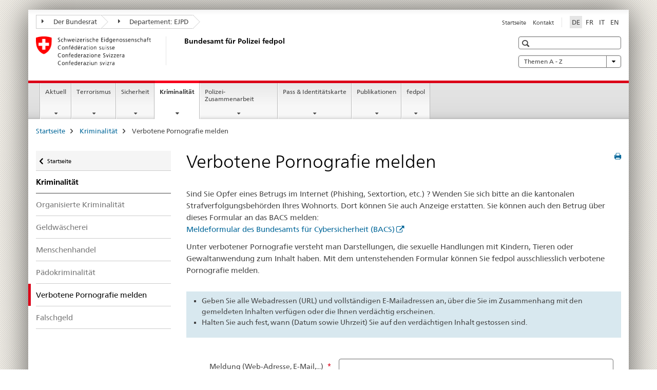

--- FILE ---
content_type: text/html;charset=utf-8
request_url: https://www.ejpd.admin.ch/fedpol/de/home/kriminalitaet/meldeformular.html
body_size: 10945
content:

<!DOCTYPE HTML>
<!--[if lt IE 7 ]> <html lang="de" class="no-js ie6 oldie"> <![endif]-->
<!--[if IE 7 ]> <html lang="de" class="no-js ie7 oldie"> <![endif]-->
<!--[if IE 8 ]> <html lang="de" class="no-js ie8 oldie"> <![endif]-->
<!--[if IE 9 ]> <html lang="de" class="no-js ie9"> <![endif]-->
<!--[if gt IE 9 ]><!--><html lang="de" class="no-js no-ie"> <!--<![endif]-->


    
<head>
    
    


	
	
		<title>Verbotene Pornografie melden</title>
	
	


<meta charset="utf-8" />
<meta http-equiv="X-UA-Compatible" content="IE=edge" />
<meta name="viewport" content="width=device-width, initial-scale=1.0" />
<meta http-equiv="cleartype" content="on" />


	<meta name="msapplication-TileColor" content="#ffffff"/>
	<meta name="msapplication-TileImage" content="/etc/designs/core/frontend/guidelines/img/ico/mstile-144x144.png"/>
	<meta name="msapplication-config" content="/etc/designs/core/frontend/guidelines/img/ico/browserconfig.xml"/>



	
	
		
	


	<meta name="keywords" content="Pornografie" />




<meta name="language" content="de" />
<meta name="author" content="Bundesamt für Polizei" />




	<!-- current page in other languages -->
	
		<link rel="alternate" type="text/html" href="/fedpol/de/home/kriminalitaet/meldeformular.html" hreflang="de" lang="de"/>
	
		<link rel="alternate" type="text/html" href="/fedpol/en/home/kriminalitaet/meldeformular.html" hreflang="en" lang="en"/>
	
		<link rel="alternate" type="text/html" href="/fedpol/it/home/kriminalitaet/meldeformular.html" hreflang="it" lang="it"/>
	
		<link rel="alternate" type="text/html" href="/fedpol/fr/home/kriminalitaet/meldeformular.html" hreflang="fr" lang="fr"/>
	




	<meta name="twitter:card" content="summary"/>
	
	
		<meta property="og:url" content="https://www.metas.ch/fedpol/de/home/kriminalitaet/meldeformular.html"/>
	
	<meta property="og:type" content="article"/>
	
		<meta property="og:title" content="Verbotene Pornografie melden"/>
	
	
	






    









	<!--style type="text/css" id="antiClickjack">body{display:none !important;}</style-->
	<script type="text/javascript">

		var styleElement = document.createElement('STYLE');
		styleElement.setAttribute('id', 'antiClickjack');
		styleElement.setAttribute('type', 'text/css');
		styleElement.innerHTML = 'body {display:none !important;}';
		document.getElementsByTagName('HEAD')[0].appendChild(styleElement);

		if (self === top) {
			var antiClickjack = document.getElementById("antiClickjack");
			antiClickjack.parentNode.removeChild(antiClickjack);
		} else {
			top.location = self.location;
		}
	</script>




<script src="/etc.clientlibs/clientlibs/granite/jquery.min.js"></script>
<script src="/etc.clientlibs/clientlibs/granite/utils.min.js"></script>



	<script>
		Granite.I18n.init({
			locale: "de",
			urlPrefix: "/libs/cq/i18n/dict."
		});
	</script>



	<link rel="stylesheet" href="/etc/designs/core/frontend/guidelines.min.css" type="text/css">

	<link rel="stylesheet" href="/etc/designs/core/frontend/modules.min.css" type="text/css">

	
	<link rel="shortcut icon" href="/etc/designs/core/frontend/guidelines/img/ico/favicon.ico">
	<link rel="apple-touch-icon" sizes="57x57" href="/etc/designs/core/frontend/guidelines/img/ico/apple-touch-icon-57x57.png"/>
	<link rel="apple-touch-icon" sizes="114x114" href="/etc/designs/core/frontend/guidelines/img/ico/apple-touch-icon-114x114.png"/>
	<link rel="apple-touch-icon" sizes="72x72" href="/etc/designs/core/frontend/guidelines/img/ico/apple-touch-icon-72x72.png"/>
	<link rel="apple-touch-icon" sizes="144x144" href="/etc/designs/core/frontend/guidelines/img/ico/apple-touch-icon-144x144.png"/>
	<link rel="apple-touch-icon" sizes="60x60" href="/etc/designs/core/frontend/guidelines/img/ico/apple-touch-icon-60x60.png"/>
	<link rel="apple-touch-icon" sizes="120x120" href="/etc/designs/core/frontend/guidelines/img/ico/apple-touch-icon-120x120.png"/>
	<link rel="apple-touch-icon" sizes="76x76" href="/etc/designs/core/frontend/guidelines/img/ico/apple-touch-icon-76x76.png"/>
	<link rel="icon" type="image/png" href="/etc/designs/core/frontend/guidelines/img/ico/favicon-96x96.png" sizes="96x96"/>
	<link rel="icon" type="image/png" href="/etc/designs/core/frontend/guidelines/img/ico/favicon-16x16.png" sizes="16x16"/>
	<link rel="icon" type="image/png" href="/etc/designs/core/frontend/guidelines/img/ico/favicon-32x32.png" sizes="32x32"/>







	<!--[if lt IE 9]>
		<script src="https://cdnjs.cloudflare.com/polyfill/v2/polyfill.js?version=4.8.0"></script>
	<![endif]-->



    



    
        

	

    

</head>


    

<body class="mod mod-layout   skin-layout-template-contentpagewide" data-glossary="/fedpol/de/home.glossaryjs.json">

<div class="mod mod-homepage">
<ul class="access-keys" role="navigation">
    <li><a href="/fedpol/de/home.html" accesskey="0">Homepage</a></li>
    
    <li><a href="#main-navigation" accesskey="1">Main navigation</a></li>
    
    
    <li><a href="#content" accesskey="2">Content area</a></li>
    
    
    <li><a href="#site-map" accesskey="3">Sitemap</a></li>
    
    
    <li><a href="#search-field" accesskey="4">Search</a></li>
    
</ul>
</div>

<!-- begin: container -->
<div class="container container-main">

    


<header style="background-size: cover; background-image:" role="banner">
	

	<div class="clearfix">
		
			


	



	<nav class="navbar treecrumb pull-left">

		
		
			<h2 class="sr-only">Bundesamt für Polizei fedpol</h2>
		

		
			
				<ul class="nav navbar-nav">
				

						

						
						<li class="dropdown">
							
							
								
									<a id="federalAdministration-dropdown" href="#" aria-label="Der Bundesrat" class="dropdown-toggle" data-toggle="dropdown"><span class="icon icon--right"></span> Der Bundesrat</a>
								
								
							

							
								
								<ul class="dropdown-menu" role="menu" aria-labelledby="federalAdministration-dropdown">
									
										
										<li class="dropdown-header">
											
												
													<a href="http://www.admin.ch/" aria-label="Bundesverwaltung admin.ch" target="_blank" title="">Bundesverwaltung admin.ch</a>
												
												
											

											
											
												
													<ul>
														<li>
															
																
																
																
																	<a href="http://www.bk.admin.ch" aria-label="BK: Schweizerische Bundeskanzlei" target="_blank" title=""> BK: Schweizerische Bundeskanzlei</a>
																
															
														</li>
													</ul>
												
											
												
													<ul>
														<li>
															
																
																
																
																	<a href="http://www.eda.admin.ch/" aria-label="EDA: Eidgenössisches Departement für auswärtige Angelegenheiten" target="_blank" title=""> EDA: Eidgenössisches Departement für auswärtige Angelegenheiten</a>
																
															
														</li>
													</ul>
												
											
												
													<ul>
														<li>
															
																
																
																
																	<a href="http://www.edi.admin.ch/" aria-label="EDI: Eidgenössisches Department des Innern" target="_blank" title=""> EDI: Eidgenössisches Department des Innern</a>
																
															
														</li>
													</ul>
												
											
												
													<ul>
														<li>
															
																
																
																
																	<a href="http://www.ejpd.admin.ch/" aria-label="EJPD: Eidgenössisches Justiz- und Polizeidepartment" target="_blank" title=""> EJPD: Eidgenössisches Justiz- und Polizeidepartment</a>
																
															
														</li>
													</ul>
												
											
												
													<ul>
														<li>
															
																
																
																
																	<a href="http://www.vbs.admin.ch/" aria-label="VBS: Eidgenössisches Department für Verteidigung, Bevölkerungsschutz und Sport" target="_blank" title=""> VBS: Eidgenössisches Department für Verteidigung, Bevölkerungsschutz und Sport</a>
																
															
														</li>
													</ul>
												
											
												
													<ul>
														<li>
															
																
																
																
																	<a href="http://www.efd.admin.ch/" aria-label="EFD: Eidgenössisches Finanzdepartement" target="_blank" title=""> EFD: Eidgenössisches Finanzdepartement</a>
																
															
														</li>
													</ul>
												
											
												
													<ul>
														<li>
															
																
																
																
																	<a href="https://www.wbf.admin.ch" aria-label="WBF: Eidgenössisches Departement für Wirtschaft, Bildung und Forschung" target="_blank" title=""> WBF: Eidgenössisches Departement für Wirtschaft, Bildung und Forschung</a>
																
															
														</li>
													</ul>
												
											
												
													<ul>
														<li>
															
																
																
																
																	<a href="http://www.uvek.admin.ch/" aria-label="UVEK: Eidgenössisches Department für Umwelt, Verkehr, Energie und Kommunikation" target="_blank" title=""> UVEK: Eidgenössisches Department für Umwelt, Verkehr, Energie und Kommunikation</a>
																
															
														</li>
													</ul>
												
											
										</li>
									
								</ul>
							
						</li>
					

						

						
						<li class="dropdown">
							
							
								
									<a id="departement-dropdown" href="#" aria-label="Departement: EJPD" class="dropdown-toggle" data-toggle="dropdown"><span class="icon icon--right"></span> Departement: EJPD</a>
								
								
							

							
								
								<ul class="dropdown-menu" role="menu" aria-labelledby="departement-dropdown">
									
										
										<li class="dropdown-header">
											
												
													<a href="http://www.ejpd.admin.ch/" aria-label="Departement: EJPD" target="_blank" title="">Departement: EJPD</a>
												
												
											

											
											
												
													<ul>
														<li>
															
																
																
																
																	<a href="https://www.bj.admin.ch" aria-label="BJ: Bundesamt für Justiz" target="_blank" title=""> BJ: Bundesamt für Justiz</a>
																
															
														</li>
													</ul>
												
											
												
													<ul>
														<li>
															
																
																
																
																	<a href="https://www.fedpol.admin.ch" aria-label="fedpol: Bundesamt für Polizei" target="_blank" title=""> fedpol: Bundesamt für Polizei</a>
																
															
														</li>
													</ul>
												
											
												
													<ul>
														<li>
															
																
																
																
																	<a href="https://www.esbk.admin.ch" aria-label="ESBK: Eidgenössische Spielbankenkommission" target="_blank" title=""> ESBK: Eidgenössische Spielbankenkommission</a>
																
															
														</li>
													</ul>
												
											
												
													<ul>
														<li>
															
																
																
																
																	<a href="https://www.eschk.admin.ch" aria-label="ESchK: Eidgenössische Schiedskommission für die Verwertung von Urheberrechten und verwandten Schutzrechten" target="_blank" title=""> ESchK: Eidgenössische Schiedskommission für die Verwertung von Urheberrechten und verwandten Schutzrechten</a>
																
															
														</li>
													</ul>
												
											
												
													<ul>
														<li>
															
																
																
																
																	<a href="https://www.nkvf.admin.ch" aria-label="NKVF: Nationale Kommission zur Verhütung von Folter" target="_blank" title=""> NKVF: Nationale Kommission zur Verhütung von Folter</a>
																
															
														</li>
													</ul>
												
											
												
													<ul>
														<li>
															
																
																
																
																	<a href="https://www.ige.ch" aria-label="IGE: Eidgenössisches Institut für Geistiges Eigentum" target="_blank" title=""> IGE: Eidgenössisches Institut für Geistiges Eigentum</a>
																
															
														</li>
													</ul>
												
											
												
													<ul>
														<li>
															
																
																
																
																	<a href="http://www.isdc.ch/de/" aria-label="SIR: Schweizerisches Institut für Rechtsvergleichung" target="_blank" title=""> SIR: Schweizerisches Institut für Rechtsvergleichung</a>
																
															
														</li>
													</ul>
												
											
												
													<ul>
														<li>
															
																
																
																
																	<a href="http://www.metas.ch/" aria-label="METAS: Eidg. Institut für Metrologie" target="_blank" title=""> METAS: Eidg. Institut für Metrologie</a>
																
															
														</li>
													</ul>
												
											
												
													<ul>
														<li>
															
																
																
																
																	<a href="https://www.rab-asr.ch/" aria-label="RAB: Eidg. Revisionsaufsichtsbehörde" target="_blank" title=""> RAB: Eidg. Revisionsaufsichtsbehörde</a>
																
															
														</li>
													</ul>
												
											
												
													<ul>
														<li>
															
																
																
																
																	<a href="http://www.isc-ejpd.admin.ch/" aria-label="ISC-EJPD: Informatik Service Center" target="_blank" title=""> ISC-EJPD: Informatik Service Center</a>
																
															
														</li>
													</ul>
												
											
												
													<ul>
														<li>
															
																
																
																
																	<a href="https://www.li.admin.ch/de/index.html" aria-label="Dienst Überwachung Post- und Fernmeldeverkehr" target="_blank" title=""> Dienst Überwachung Post- und Fernmeldeverkehr</a>
																
															
														</li>
													</ul>
												
											
										</li>
									
								</ul>
							
						</li>
					
				</ul>
			
			
		
	</nav>




		

		
<!-- begin: metanav -->
<section class="nav-services clearfix">
	
	
		


	
	<h2>Verbotene Pornografie melden</h2>

	

		
		

		<nav class="nav-lang">
			<ul>
				
					<li>
						
							
								<a class="active" lang="de" title="Deutsch selected" aria-label="Deutsch selected">DE</a>
							
							
							
						
					</li>
				
					<li>
						
							
							
								<a href="/fedpol/fr/home/kriminalitaet/meldeformular.html" lang="fr" title="Französisch" aria-label="Französisch">FR</a>
							
							
						
					</li>
				
					<li>
						
							
							
								<a href="/fedpol/it/home/kriminalitaet/meldeformular.html" lang="it" title="Italienisch" aria-label="Italienisch">IT</a>
							
							
						
					</li>
				
					<li>
						
							
							
								<a href="/fedpol/en/home/kriminalitaet/meldeformular.html" lang="en" title="Englisch" aria-label="Englisch">EN</a>
							
							
						
					</li>
				
			</ul>
		</nav>

	


		
		

    
        
            
            

                
                <h2 class="sr-only">Service navigation</h2>

                <nav class="nav-service">
                    <ul>
                        
                        
                            <li><a href="/fedpol/de/home.html" title="Startseite" aria-label="Startseite" data-skipextcss="true">Startseite</a></li>
                        
                            <li><a href="/fedpol/de/home/fedpol/praktische-info/kontakt-standort.html" title="Kontakt" aria-label="Kontakt" data-skipextcss="true">Kontakt</a></li>
                        
                    </ul>
                </nav>

            
        
    


	
	
</section>
<!-- end: metanav -->

	</div>

	
		

	
	
		
<div class="mod mod-logo">
    
        
        
            
                <a href="/fedpol/de/home.html" class="brand  hidden-xs" id="logo" title="Startseite" aria-label="Startseite">
                    
                        
                            <img src="/fedpol/de/_jcr_content/logo/image.imagespooler.png/1592833408465/logo.png" alt="Bundesamt f&#252;r Polizei fedpol"/>
                        
                        
                    
                    <h2 id="logo-desktop-departement">Bundesamt f&uuml;r Polizei fedpol
                    </h2>
                </a>
                
            
        
    
</div>

	


	

 	
		


	



	
	
		

<div class="mod mod-searchfield">

	
		

		
			

			<!-- begin: sitesearch desktop-->
			<div class="mod mod-searchfield global-search global-search-standard">
				<form action="/fedpol/de/home/suche.html" class="form-horizontal form-search pull-right">
					<h2 class="sr-only">Suche</h2>
					<label for="search-field" class="sr-only"></label>
					<input id="search-field" name="query" class="form-control search-field" type="text" placeholder=""/>
                    <button class="icon icon--search icon--before" tabindex="0" role="button">
                        <span class="sr-only"></span>
                    </button>
                    <button class="icon icon--close icon--after search-reset" tabindex="0" role="button"><span class="sr-only"></span></button>
					<div class="search-results">
						<div class="search-results-list"></div>
					</div>
				</form>
			</div>
			<!-- end: sitesearch desktop-->

		
	

</div>

	



	

	
		


	

<div class="mod mod-themes">
	

		<nav class="navbar yamm yamm--select ddl-to-modal">
			<h2 class="sr-only">Themen A - Z</h2>
			<ul>
				<!-- Init dropdown with the `pull-right` class if you want to have your Topics select on the right -->
				<li class="dropdown pull-right">
					<a href="#" class="dropdown-toggle" data-toggle="dropdown">
						Themen A - Z <span class="icon icon--bottom"></span>
					</a>
					<!-- begin: flyout -->
					<ul class="dropdown-menu">
						<li>
							<!-- The `yamm-content` can contain any kind of content like tab, table, list, article... -->
							<div class="yamm-content container-fluid">

								
								<div class="row">
									<div class="col-sm-12">
										<button class="yamm-close btn btn-link icon icon--after icon--close pull-right">
											Schliessen
										</button>
									</div>
								</div>

								
				                <ul class="nav nav-tabs">
				                	
				                	
				                		<li><a href="#mf_keywords_tab" data-toggle="tab" data-url="/fedpol/de/_jcr_content/themes.keywordsinit.html">Stichwörter</a></li>
				                	
				                	
				                </ul>

				                
				                <div class="tab-content">
								

								
								
									<div class="tab-pane" id="mf_keywords_tab"></div>
									<h2 class="sr-only visible-print-block">Stichwörter</h2>
								

								
								
								</div>
							</div>
						</li>
					</ul>
				</li>
			</ul>
		</nav>


</div>






	

 	


</header>



    


	
	
		

<div class="mod mod-mainnavigation">

	<!-- begin: mainnav -->
	<div class="nav-main yamm navbar" id="main-navigation">

		<h2 class="sr-only">
			Hauptnavigation
		</h2>

		
			


<!-- mobile mainnav buttonbar -->
 <section class="nav-mobile">
	<div class="table-row">
		<div class="nav-mobile-header">
			<div class="table-row">
				<span class="nav-mobile-logo">
					
						
						
							<img src="/etc/designs/core/frontend/guidelines/img/swiss.svg" onerror="this.onerror=null; this.src='/etc/designs/core/frontend/guidelines/img/swiss.png'" alt="Bundesamt für Polizei"/>
						
					
				</span>
				<h2>
					<a href="/fedpol/de/home.html" title="Startseite" aria-label="Startseite">Bundesamt für Polizei</a>
				</h2>
			</div>
		</div>
		<div class="table-cell dropdown">
			<a href="#" class="nav-mobile-menu dropdown-toggle" data-toggle="dropdown">
				<span class="icon icon--menu"></span>
			</a>
			<div class="drilldown dropdown-menu" role="menu">
				<div class="drilldown-container">
					<nav class="nav-page-list">
						
							<ul aria-controls="submenu">
								
									
									
										<li>
											
												
												
													<a href="/fedpol/de/home/aktuell.html">Aktuell</a>
												
											
										</li>
									
								
							</ul>
						
							<ul aria-controls="submenu">
								
									
									
										<li>
											
												
												
													<a href="/fedpol/de/home/terrorismus.html">Terrorismus</a>
												
											
										</li>
									
								
							</ul>
						
							<ul aria-controls="submenu">
								
									
									
										<li>
											
												
												
													<a href="/fedpol/de/home/sicherheit.html">Sicherheit</a>
												
											
										</li>
									
								
							</ul>
						
							<ul aria-controls="submenu">
								
									
									
										<li>
											
												
												
													<a href="/fedpol/de/home/kriminalitaet.html">Kriminalität</a>
												
											
										</li>
									
								
							</ul>
						
							<ul aria-controls="submenu">
								
									
									
										<li>
											
												
												
													<a href="/fedpol/de/home/polizei-zusammenarbeit.html">Polizei-Zusammenarbeit</a>
												
											
										</li>
									
								
							</ul>
						
							<ul aria-controls="submenu">
								
									
									
										<li>
											
												
												
													<a href="/fedpol/de/home/pass---identitaetskarte.html">Pass &amp; Identitätskarte</a>
												
											
										</li>
									
								
							</ul>
						
							<ul aria-controls="submenu">
								
									
									
										<li>
											
												
												
													<a href="/fedpol/de/home/publiservice.html">Publikationen</a>
												
											
										</li>
									
								
							</ul>
						
							<ul aria-controls="submenu">
								
									
									
										<li>
											
												
												
													<a href="/fedpol/de/home/fedpol.html">fedpol</a>
												
											
										</li>
									
								
							</ul>
						

						<button class="yamm-close-bottom" aria-label="Schliessen">
							<span class="icon icon--top" aria-hidden="true"></span>
						</button>
					</nav>
				</div>
			</div>
		</div>
		<div class="table-cell dropdown">
			<a href="#" class="nav-mobile-menu dropdown-toggle" data-toggle="dropdown">
				<span class="icon icon--search"></span>
			</a>
			<div class="dropdown-menu" role="menu">
				
				



	
		


<div class="mod mod-searchfield">

    
        <div class="mod mod-searchfield global-search global-search-mobile">
            <form action="/fedpol/de/home/suche.html" class="form  mod-searchfield-mobile" role="form">
                <h2 class="sr-only">Suche</h2>
                <label for="search-field-phone" class="sr-only">
                    
                </label>
                <input id="search-field-phone" name="query" class="search-input form-control" type="text" placeholder=""/>
                <button class="icon icon--search icon--before" tabindex="0" role="button">
                    <span class="sr-only"></span>
                </button>
                <button class="icon icon--close icon--after search-reset" tabindex="0" role="button"><span class="sr-only"></span></button>

                <div class="search-results">
                    <div class="search-results-list"></div>
                </div>
            </form>
        </div>
    

</div>

	
	


				
			</div>
		</div>
	</div>
</section>

		

		
		<ul class="nav navbar-nav" aria-controls="submenu">

			
			

				
                
				

				<li class="dropdown yamm-fw  ">
					
						
			      		
							<a href="/fedpol/de/home/aktuell.html" aria-label="Aktuell" class="dropdown-toggle" data-toggle="dropdown" data-url="/fedpol/de/home/aktuell/_jcr_content/par.html">Aktuell</a>
							
							<ul class="dropdown-menu" role="menu" aria-controls="submenu">
								<li>
									<div class="yamm-content container-fluid">
										<div class="row">
											<div class="col-sm-12">
												<button class="yamm-close btn btn-link icon icon--after icon--close pull-right">Schliessen</button>
											</div>
										</div>
										<div class="row">
											<div class="col-md-12 main-column">

											</div>
										</div>
										<br><br><br>
										<button class="yamm-close-bottom" aria-label="Schliessen"><span class="icon icon--top"></span></button>
									</div>
								</li>
							</ul>
						
					
				</li>
			

				
                
				

				<li class="dropdown yamm-fw  ">
					
						
			      		
							<a href="/fedpol/de/home/terrorismus.html" aria-label="Terrorismus" class="dropdown-toggle" data-toggle="dropdown" data-url="/fedpol/de/home/terrorismus/_jcr_content/par.html">Terrorismus</a>
							
							<ul class="dropdown-menu" role="menu" aria-controls="submenu">
								<li>
									<div class="yamm-content container-fluid">
										<div class="row">
											<div class="col-sm-12">
												<button class="yamm-close btn btn-link icon icon--after icon--close pull-right">Schliessen</button>
											</div>
										</div>
										<div class="row">
											<div class="col-md-12 main-column">

											</div>
										</div>
										<br><br><br>
										<button class="yamm-close-bottom" aria-label="Schliessen"><span class="icon icon--top"></span></button>
									</div>
								</li>
							</ul>
						
					
				</li>
			

				
                
				

				<li class="dropdown yamm-fw  ">
					
						
			      		
							<a href="/fedpol/de/home/sicherheit.html" aria-label="Sicherheit" class="dropdown-toggle" data-toggle="dropdown" data-url="/fedpol/de/home/sicherheit/_jcr_content/par.html">Sicherheit</a>
							
							<ul class="dropdown-menu" role="menu" aria-controls="submenu">
								<li>
									<div class="yamm-content container-fluid">
										<div class="row">
											<div class="col-sm-12">
												<button class="yamm-close btn btn-link icon icon--after icon--close pull-right">Schliessen</button>
											</div>
										</div>
										<div class="row">
											<div class="col-md-12 main-column">

											</div>
										</div>
										<br><br><br>
										<button class="yamm-close-bottom" aria-label="Schliessen"><span class="icon icon--top"></span></button>
									</div>
								</li>
							</ul>
						
					
				</li>
			

				
                
				

				<li class="dropdown yamm-fw  current">
					
						
			      		
							<a href="/fedpol/de/home/kriminalitaet.html" aria-label="Kriminalität" class="dropdown-toggle" data-toggle="dropdown" data-url="/fedpol/de/home/kriminalitaet/_jcr_content/par.html">Kriminalität<span class="sr-only">current page</span></a>
							
							<ul class="dropdown-menu" role="menu" aria-controls="submenu">
								<li>
									<div class="yamm-content container-fluid">
										<div class="row">
											<div class="col-sm-12">
												<button class="yamm-close btn btn-link icon icon--after icon--close pull-right">Schliessen</button>
											</div>
										</div>
										<div class="row">
											<div class="col-md-12 main-column">

											</div>
										</div>
										<br><br><br>
										<button class="yamm-close-bottom" aria-label="Schliessen"><span class="icon icon--top"></span></button>
									</div>
								</li>
							</ul>
						
					
				</li>
			

				
                
				

				<li class="dropdown yamm-fw  ">
					
						
			      		
							<a href="/fedpol/de/home/polizei-zusammenarbeit.html" aria-label="Polizei-Zusammenarbeit" class="dropdown-toggle" data-toggle="dropdown" data-url="/fedpol/de/home/polizei-zusammenarbeit/_jcr_content/par.html">Polizei-Zusammenarbeit</a>
							
							<ul class="dropdown-menu" role="menu" aria-controls="submenu">
								<li>
									<div class="yamm-content container-fluid">
										<div class="row">
											<div class="col-sm-12">
												<button class="yamm-close btn btn-link icon icon--after icon--close pull-right">Schliessen</button>
											</div>
										</div>
										<div class="row">
											<div class="col-md-12 main-column">

											</div>
										</div>
										<br><br><br>
										<button class="yamm-close-bottom" aria-label="Schliessen"><span class="icon icon--top"></span></button>
									</div>
								</li>
							</ul>
						
					
				</li>
			

				
                
				

				<li class="dropdown yamm-fw  ">
					
						
			      		
							<a href="/fedpol/de/home/pass---identitaetskarte.html" aria-label="Pass &amp; Identitätskarte" class="dropdown-toggle" data-toggle="dropdown" data-url="/fedpol/de/home/pass---identitaetskarte/_jcr_content/par.html">Pass &amp; Identitätskarte</a>
							
							<ul class="dropdown-menu" role="menu" aria-controls="submenu">
								<li>
									<div class="yamm-content container-fluid">
										<div class="row">
											<div class="col-sm-12">
												<button class="yamm-close btn btn-link icon icon--after icon--close pull-right">Schliessen</button>
											</div>
										</div>
										<div class="row">
											<div class="col-md-12 main-column">

											</div>
										</div>
										<br><br><br>
										<button class="yamm-close-bottom" aria-label="Schliessen"><span class="icon icon--top"></span></button>
									</div>
								</li>
							</ul>
						
					
				</li>
			

				
                
				

				<li class="dropdown yamm-fw  ">
					
						
			      		
							<a href="/fedpol/de/home/publiservice.html" aria-label="Publikationen" class="dropdown-toggle" data-toggle="dropdown" data-url="/fedpol/de/home/publiservice/_jcr_content/par.html">Publikationen</a>
							
							<ul class="dropdown-menu" role="menu" aria-controls="submenu">
								<li>
									<div class="yamm-content container-fluid">
										<div class="row">
											<div class="col-sm-12">
												<button class="yamm-close btn btn-link icon icon--after icon--close pull-right">Schliessen</button>
											</div>
										</div>
										<div class="row">
											<div class="col-md-12 main-column">

											</div>
										</div>
										<br><br><br>
										<button class="yamm-close-bottom" aria-label="Schliessen"><span class="icon icon--top"></span></button>
									</div>
								</li>
							</ul>
						
					
				</li>
			

				
                
				

				<li class="dropdown yamm-fw  ">
					
						
			      		
							<a href="/fedpol/de/home/fedpol.html" aria-label="fedpol" class="dropdown-toggle" data-toggle="dropdown" data-url="/fedpol/de/home/fedpol/_jcr_content/par.html">fedpol</a>
							
							<ul class="dropdown-menu" role="menu" aria-controls="submenu">
								<li>
									<div class="yamm-content container-fluid">
										<div class="row">
											<div class="col-sm-12">
												<button class="yamm-close btn btn-link icon icon--after icon--close pull-right">Schliessen</button>
											</div>
										</div>
										<div class="row">
											<div class="col-md-12 main-column">

											</div>
										</div>
										<br><br><br>
										<button class="yamm-close-bottom" aria-label="Schliessen"><span class="icon icon--top"></span></button>
									</div>
								</li>
							</ul>
						
					
				</li>
			
		</ul>
	</div>
</div>

	



    

<!-- begin: main -->
<div class="container-fluid hidden-xs">
	<div class="row">
		<div class="col-sm-12">
			
	


<div class="mod mod-breadcrumb">
	<h2 id="br1" class="sr-only">Seitenpfad (Breadcrumb)</h2>
	<ol class="breadcrumb" role="menu" aria-labelledby="br1">
		
			<li><a href="/fedpol/de/home.html" title="Startseite" aria-label="Startseite">Startseite</a><span class="icon icon--greater"></span></li>
		
			<li><a href="/fedpol/de/home/kriminalitaet.html" title="Kriminalit&auml;t" aria-label="Kriminalit&auml;t">Kriminalit&auml;t</a><span class="icon icon--greater"></span></li>
		
		<li class="active" role="presentation">Verbotene Pornografie melden</li>
	</ol>
</div>

	
		</div>
	</div>
</div>



	
	
		<div class="container-fluid">
			

<div class="row">
	<div class="col-sm-4 col-md-3 drilldown">
		

<div class="mod mod-leftnavigation">

		<a href="#collapseSubNav" data-toggle="collapse" class="collapsed visible-xs">Unternavigation</a>
		<div class="drilldown-container">
			<nav class="nav-page-list">
				
					<a href="/fedpol/de/home.html" class="icon icon--before icon--less visible-xs">Zurück</a>

					<a href="/fedpol/de/home.html" class="icon icon--before icon--less"><span class="sr-only">Zurück </span>Startseite</a>
				
				<ul>
					
						
							
							
								<li class="list-emphasis">
									<a href="/fedpol/de/home/kriminalitaet.html">Kriminalität</a>
								</li>
							
						
					

					
					
					

					
						
							
							
								
									
									
										<li>
											<a href="/fedpol/de/home/kriminalitaet/organisierte-kriminalitaet.html">Organisierte Kriminalität</a>
										</li>
									
								
							
						
					
						
							
							
								
									
									
										<li>
											<a href="/fedpol/de/home/kriminalitaet/geldwaescherei.html">Geldwäscherei</a>
										</li>
									
								
							
						
					
						
							
							
								
									
									
										<li>
											<a href="/fedpol/de/home/kriminalitaet/menschenhandel.html">Menschenhandel</a>
										</li>
									
								
							
						
					
						
							
							
								
									
									
										<li>
											<a href="/fedpol/de/home/kriminalitaet/paedokriminalitaet.html">Pädokriminalität</a>
										</li>
									
								
							
						
					
						
							
								<li class="active">
									Verbotene Pornografie melden <span class="sr-only">selected</span>
								</li>
							
							
						
					
						
							
							
								
									
									
										<li>
											<a href="/fedpol/de/home/kriminalitaet/falschgeld.html">Falschgeld</a>
										</li>
									
								
							
						
					
				</ul>
			</nav>
		</div>

</div>

	</div>
	<div class="col-sm-8 col-md-9 main-column main-content js-glossary-context" id="content">
    	

<div class="visible-xs visible-sm">
	<p><a href="#context-sidebar" class="icon icon--before icon--root">Navigation</a></p>
</div>

<div class="contentHead">
	



<div class="mod mod-backtooverview">
	
</div>


	
	


	
	
		<a href="javascript:$.printPreview.printPreview()" onclick="" class="icon icon--before icon--print pull-right" title="Seite drucken"></a>
	




	
	

<div class="mod mod-contentpage">
    <h1 class="text-inline">Verbotene Pornografie melden</h1>
</div>

</div>	






<div class="mod mod-textimage">
    
<div class="clearfix">
    
        
        

            
                
                
                    
                
            
            
            
            <p>Sind Sie Opfer eines Betrugs im Internet (Phishing, Sextortion, etc.) ? Wenden Sie sich bitte an die kantonalen Strafverfolgungsbehörden Ihres Wohnorts. Dort können Sie auch Anzeige erstatten. Sie können auch den Betrug über dieses Formular an das BACS melden:<br>
<a href="https://www.report.ncsc.admin.ch/de/" target="_blank" class="icon icon--after icon--external" title="">Meldeformular des Bundesamts für Cybersicherheit (BACS)</a>&nbsp;&nbsp;</p>
<p>Unter verbotener Pornografie versteht man Darstellungen, die sexuelle Handlungen mit Kindern, Tieren oder Gewaltanwendung zum Inhalt haben. Mit dem untenstehenden Formular können Sie fedpol ausschliesslich verbotene Pornografie melden.<br>
</p>

            
        
    
</div>

</div>

<div class="mod mod-table">
    
        
        

            <table cellspacing="0" cellpadding="1" border="0" summary="" class="table" data-cols="1">
 <thead>
  <tr>
   <td bgcolor="#D8E8EF">
    <ul> 
     <li>Geben Sie alle Webadressen (URL) und vollständigen E-Mailadressen an, über die Sie im Zusammenhang mit den gemeldeten Inhalten verfügen oder die Ihnen verdächtig erscheinen.</li> 
     <li>Halten Sie auch fest, wann (Datum sowie Uhrzeit) Sie auf den verdächtigen Inhalt gestossen sind.</li> 
    </ul> </td> 
  </tr>
 </thead>
</table>

            
            

        
    
</div>




<head>
    <script>
        function fetchCsrfToken() {
            fetch('/libs/granite/csrf/token.json', {
                method: 'GET',
                headers: {
                    'Accept': 'application/json'
                }
            })
                .then(response => response.json())
                .then(data => {
                    if (data && data.token) {
                        document.getElementById('csrf_token').value = data.token;
                    }
                })
                .catch(error => {
                    console.error('Error fetching CSRF token:', error);
                });
        }
        window.onload = fetchCsrfToken;
    </script>
</head>
<div class="mod mod-form">

<script src="/etc.clientlibs/foundation/clientlibs/form.min.js"></script>




<form method="POST" action="/fedpol/de/home/kriminalitaet/meldeformular.html" id="Kobikform1" name="Kobikform1" enctype="multipart/form-data"><input type="hidden" name=":formid" value="Kobikform1"/><input type="hidden" name=":formstart" value="/content/fedpol/de/home/kriminalitaet/meldeformular/jcr:content/par/start"/><input type="hidden" name="_charset_" value="UTF-8"/><input type="hidden" name=":redirect" value="/fedpol/de/home/kriminalitaet/meldeformular/bestaetigung.html"/>
<input type="hidden" name="csrf_token" id="csrf_token" style="display: none" disabled/>
<div class="form-horizontal">
        
        <div class="alert alert-warning hidden">
            <p>
            
                
                
                    Fehler im Bestellformular
                
            
            </p>
        </div>
    
        <input type="text"
               tabindex="-1"
               name="bit-notes"
               class="bit-notes" />
    
    

<div class="mod mod-text">
    <div class="form-group clearfix">
        <div class="col-sm-4 control-label">
            <div class="form_leftcol"><div class="form_leftcollabel"><label for="Kobikform1_URL">Meldung (Web-Adresse, E-Mail,...)</label></div><div class="form_leftcolmark"> *</div></div>

        </div>
        <div class="col-sm-8">

            <div class="form_rightcol" id="URL_rightcol"><div id="URL_0_wrapper" class="form_rightcol_wrapper"><input aria-required=true class="form-control
                         text form_field form_field_text
                    " id="Kobikform1_URL" name="URL" value="" size="35" onkeydown="" ></div></div><span class="help-block"><div class="form_row_description"><span>(Obligatorisch)</span></div>
</span></div>
    </div>
</div>

<div class="mod mod-text">
    <div class="form-group clearfix">
        <div class="col-sm-4 control-label">
            <div class="form_leftcol"><div class="form_leftcollabel"><label for="Kobikform1_DELICT-TYPE">Inhalt</label></div><div class="form_leftcolmark">&nbsp;</div></div>

        </div>
        <div class="col-sm-8">

            <div class="form_rightcol" id="DELICT-TYPE_rightcol"><div id="DELICT-TYPE_0_wrapper" class="form_rightcol_wrapper"><input aria-required=false class="form-control
                         text form_field form_field_text
                    " id="Kobikform1_DELICT-TYPE" name="DELICT-TYPE" value="" size="35" onkeydown="" ></div></div><span class="help-block"><div class="form_row_description"></div>
</span></div>
    </div>
</div>

<div class="mod mod-text">
    <div class="form-group clearfix">
        <div class="col-sm-4 control-label">
            <div class="form_leftcol"><div class="form_leftcollabel"><label for="Kobikform1_USER_DATE">Datum               </label></div><div class="form_leftcolmark">&nbsp;</div></div>

        </div>
        <div class="col-sm-8">

            <div class="form_rightcol" id="USER_DATE_rightcol"><div id="USER_DATE_0_wrapper" class="form_rightcol_wrapper"><input aria-required=false class="form-control
                         text form_field form_field_text
                    " id="Kobikform1_USER_DATE" name="USER_DATE" value="" size="35" onkeydown="" ></div></div><span class="help-block"><div class="form_row_description"></div>
</span></div>
    </div>
</div>

<div class="mod mod-text">
    <div class="form-group clearfix">
        <div class="col-sm-4 control-label">
            <div class="form_leftcol"><div class="form_leftcollabel"><label for="Kobikform1_USER_TIME">Zeit</label></div><div class="form_leftcolmark">&nbsp;</div></div>

        </div>
        <div class="col-sm-8">

            <div class="form_rightcol" id="USER_TIME_rightcol"><div id="USER_TIME_0_wrapper" class="form_rightcol_wrapper"><input aria-required=false class="form-control
                         text form_field form_field_text
                    " id="Kobikform1_USER_TIME" name="USER_TIME" value="" size="35" onkeydown="" ></div></div><span class="help-block"><div class="form_row_description"></div>
</span></div>
    </div>
</div>

<div class="mod mod-text">
    <div class="form-group clearfix">
        <div class="col-sm-4 control-label">
            <div class="form_leftcol"><div class="form_leftcollabel"><label for="Kobikform1_E-MAIL">Ihre E-Mail</label></div><div class="form_leftcolmark">&nbsp;</div></div>

        </div>
        <div class="col-sm-8">

            <div class="form_rightcol" id="E-MAIL_rightcol"><div id="E-MAIL_0_wrapper" class="form_rightcol_wrapper"><input aria-required=false class="form-control
                         text form_field form_field_text
                    " id="Kobikform1_E-MAIL" name="E-MAIL" value="" size="35" onkeydown="" ></div></div><span class="help-block"><div class="form_row_description"></div>
</span></div>
    </div>
</div>

<div class="mod mod-text">
    <div class="form-group clearfix">
        <div class="col-sm-4 control-label">
            <div class="form_leftcol"><div class="form_leftcollabel"><label for="Kobikform1_NOTE">Bemerkungen</label></div><div class="form_leftcolmark">&nbsp;</div></div>

        </div>
        <div class="col-sm-8">

            <div class="form_rightcol" id="NOTE_rightcol"><div id="NOTE_0_wrapper" class="form_rightcol_wrapper"><textarea aria-required=false class="form-control
                                textarea form_field form_field_textarea" id="Kobikform1_NOTE" name="NOTE" rows="10" cols="35" onkeydown="" ></textarea></div></div><span class="help-block"><div class="form_row_description"></div>
</span></div>
    </div>
</div>

<div class="mod mod-hiddendate"><span style="display:none">      
    <input id="Kobikform1_submitTime" name="submitTime" value="" type="hidden">
</span>
</div>

<div class="mod mod-hiddendate"><span style="display:none">      
    <input id="Kobikform1_submitDate" name="submitDate" value="" type="hidden">
</span>
</div>





    
        
        
            <div class="mod mod-text mod mod-dynamic" data-url="/fedpol/de/home/kriminalitaet/meldeformular/_jcr_content/par/captcha.content.html?err=0" data-interval="300">

            </div>
        
    






	<div class="form-group">
	<div class="col-sm-offset-4 col-sm-8 clearfix">
	<input class="btn btn-primary pull-right" type="submit" name="Submit" value="senden"></div>
	  <div class="form_row_description"></div>
<script type="text/javascript">
    		function coreFindInputField(id, name) {
    			var node = document.getElementById(id + '_' + name);
    			return node;
    		}
    		var submitdate = new Date();
			var coreSubmitTime = coreFindInputField("Kobikform1", "submitTime");
			if(coreSubmitTime) {
				coreSubmitTime.value = ('0' + submitdate.getHours()).slice(-2) + ":" + ('0' + submitdate.getMinutes()).slice(-2) + ":" + ('0' + submitdate.getSeconds()).slice(-2);
			}
			var coreSubmitDate = coreFindInputField("Kobikform1", "submitDate");
			if(coreSubmitDate) {
				coreSubmitDate.value= ('0' + submitdate.getDate()).slice(-2) + "." + ('0' + (submitdate.getMonth()+1)).slice(-2) + "." + submitdate.getFullYear();
							}
		</script>
		</div></div></form></div>

<div class="mod mod-tabs">
    
    
        
        
            
                
                

                    
                        <a id="context-sidebar"></a>
                        
                    

                    <!-- Nav tabs -->
                    <ul class="nav nav-tabs">
                        

                        
                            
                            
                            
                            

                            

                            <li class="active">
                                <a href="#11_1610462077433__content_fedpol_de_home_kriminalitaet_meldeformular_jcr_content_par_tabs" data-toggle="tab">
                                    
                                        
                                        
                                            Links
                                        
                                    
                                </a>
                            </li>

                        
                    </ul>

                    <!-- Tab panes -->
                    <div class="tab-content tab-border">
                        

                        
                            
                            <div class="tab-pane clearfix active" id="11_1610462077433__content_fedpol_de_home_kriminalitaet_meldeformular_jcr_content_par_tabs">
                                <h2 class="sr-only visible-print-block">Links</h2>
                                


<div class="mod mod-linklist">
	
	



	
		
		
			
			
			
				
				
					<ul class="list-unstyled">
						
							<li>
								
									
									
										<a href="https://www.report.ncsc.admin.ch/de/" target="_blank" aria-label="Meldeformular des Bundesamts f&uuml;r Cybersicherheit (BACS)" class="icon icon--after icon--external" title="">Meldeformular des Bundesamts f&uuml;r Cybersicherheit (BACS)</a>
									
								
							</li>
						
					</ul>
				
			
			
		
	



	
</div>



    
        
    



                            </div>
                        

                    </div>

                
            
        
    
    
</div>




    
        
    


		






<div class="mod mod-backtooverview">
	
</div>




<div class="clearfix">
	





	
	
	
		
	






	<p class="pull-left">
		
		

		
			<small>
				<span class="text-dimmed">Letzte Änderung&nbsp;28.07.2025</span>
			</small>
		
	</p>


	
	


	<p class="pull-right">
		<small>
			
				<a href="#" class="icon icon--before icon--power hidden-print">
					Zum Seitenanfang
				</a>
			
		</small>
	</p>
 
</div>


	
		


	

	
<div class="mod mod-socialshare">
	

	<div class="social-sharing" aria-labelledby="social_share">
		<label id="social_share" class="sr-only">Social share</label>
		
			<a href="#" aria-label="Facebook" data-analytics="facebook" onclick="window.open('https://www.facebook.com/sharer/sharer.php?u='+encodeURIComponent(location.href), 'share-dialog', 'width=626,height=436'); return false;">
				<img src="/etc/designs/core/frontend/guidelines/img/FB-f-Logo__blue_29.png" width="16px" height="16px" alt="">
			</a>
		
		
		
			<a href="#" aria-label="Twitter" data-analytics="twitter" onclick="window.open('http://twitter.com/share?text='+encodeURIComponent('Verbotene Pornografie melden')+'&url='+encodeURIComponent(location.href), 'share-dialog', 'width=626,height=436'); return false;">
				<img src="/etc/designs/core/frontend/guidelines/img/Twitter_logo_blue.png" width="16px" height="16px" alt="">
			</a>
		

		
			<a href="#" aria-label="Xing" data-analytics="xing" onclick="window.open('https://www.xing.com/spi/shares/new?url='+encodeURIComponent(location.href), 'share-dialog', 'width=600,height=450'); return false;">
				<img src="/etc/designs/core/frontend/assets/img/ico-xing.png" width="16px" height="16px" alt=""/>
			</a>
		

		
			<a href="#" aria-label="LinkedIn" data-analytics="linkedin" onclick="window.open('https://www.linkedin.com/shareArticle?mini=true&url='+encodeURIComponent(location.href), 'share-dialog', 'width=600,height=450'); return false;">
				<img src="/etc/designs/core/frontend/assets/img/ico-linkedin.png" width="16px" height="16px" alt=""/>
			</a>
		
	</div>
</div>

	
	

	

    </div>

</div>

		</div>
	

<!-- end: main -->


    <span class="visible-print">https://www.metas.ch/content/fedpol/de/home/kriminalitaet/meldeformular.html</span>

    
<footer role="contentinfo">
	<h2 class="sr-only">Footer</h2>

  

  

  
  

  	

    
        
            <div class="container-fluid footer-service">
                <h3>Bundesamt für Polizei</h3>
                <nav>
                    <ul>
                        
                        
                            <li><a href="/fedpol/de/home.html" title="Startseite" aria-label="Startseite">Startseite</a></li>
                        
                            <li><a href="/fedpol/de/home/fedpol/praktische-info/kontakt-standort.html" title="Kontakt" aria-label="Kontakt">Kontakt</a></li>
                        
                    </ul>
                </nav>
            </div>
        
    



	

    	
			
			
				
					
<div class="site-map">
	<h2 class="sr-only">Footer</h2>

	<a href="#site-map" data-target="#site-map" data-toggle="collapse" class="site-map-toggle collapsed">Sitemap</a>

	<div class="container-fluid" id="site-map">
		<div class="col-sm-6 col-md-3">
			


<div class="mod mod-linklist">
	
	



	
		
		
			
				
					
						
					
					
				

				
					
					
						<h3>Aktuell</h3>
					
				

			
			
			
				
				
					<ul class="list-unstyled">
						
							<li>
								
									
										<a href="/fedpol/de/home/aktuell/mm.html" title="Medieninformationen" aria-label="Medieninformationen" data-skipextcss="true">Medieninformationen</a>
									
									
								
							</li>
						
							<li>
								
									
										<a href="/fedpol/de/home/publiservice/publikationen.html" title="Jahresbericht" aria-label="Jahresbericht" data-skipextcss="true">Jahresbericht</a>
									
									
								
							</li>
						
							<li>
								
									
										<a href="/fedpol/de/home/aktuell/informationen.html" title="Informationen" aria-label="Informationen" data-skipextcss="true">Informationen</a>
									
									
								
							</li>
						
					</ul>
				
			
			
		
	



	
</div>

		</div>
		<div class="col-sm-6 col-md-3">
			


<div class="mod mod-linklist">
	
	



	
		
		
			
				
					
						
					
					
				

				
					
					
						<h3>Terrorismus</h3>
					
				

			
			
			
				
				
					<ul class="list-unstyled">
						
							<li>
								
									
										<a href="/fedpol/de/home/terrorismus/terrorismus-aktuelle-lage.html" title="Terrorismus" aria-label="Terrorismus" data-skipextcss="true">Terrorismus</a>
									
									
								
							</li>
						
					</ul>
				
			
			
		
	



	
</div>

		</div>
		<div class="col-sm-6 col-md-3">
			


<div class="mod mod-linklist">
	
	



	
		
		
			
				
					
						
					
					
				

				
					
					
						<h3>Sicherheit</h3>
					
				

			
			
			
				
				
					<ul class="list-unstyled">
						
							<li>
								
									
										<a href="/fedpol/de/home/sicherheit/waffen.html" title="Waffen / Munition" aria-label="Waffen / Munition" data-skipextcss="true">Waffen / Munition</a>
									
									
								
							</li>
						
							<li>
								
									
										<a href="/fedpol/de/home/sicherheit/hooliganismus.html" title="Gewalt an Sportveranstaltungen" aria-label="Gewalt an Sportveranstaltungen" data-skipextcss="true">Gewalt an Sportveranstaltungen</a>
									
									
								
							</li>
						
							<li>
								
									
										<a href="/fedpol/de/home/sicherheit/zeugenschutz.html" title="Zeugenschutz" aria-label="Zeugenschutz" data-skipextcss="true">Zeugenschutz</a>
									
									
								
							</li>
						
							<li>
								
									
										<a href="/fedpol/de/home/sicherheit/schutz_und_sicherheit.html" title="Schutz von Personen und Geb&auml;uden" aria-label="Schutz von Personen und Geb&auml;uden" data-skipextcss="true">Schutz von Personen und Geb&auml;uden</a>
									
									
								
							</li>
						
					</ul>
				
			
			
		
	



	
</div>

		</div>
		<div class="col-sm-6 col-md-3">
			


<div class="mod mod-linklist">
	
	



	
		
		
			
				
					
						
					
					
				

				
					
					
						<h3>Kriminalität</h3>
					
				

			
			
			
				
				
					<ul class="list-unstyled">
						
							<li>
								
									
										<a href="/fedpol/de/home/kriminalitaet/menschenhandel.html" title="Menschenhandel" aria-label="Menschenhandel" data-skipextcss="true">Menschenhandel</a>
									
									
								
							</li>
						
							<li>
								
									
										<a href="/fedpol/de/home/kriminalitaet/falschgeld.html" title="Falschgeld" aria-label="Falschgeld" data-skipextcss="true">Falschgeld</a>
									
									
								
							</li>
						
					</ul>
				
			
			
		
	



	
</div>

		</div>
		<div class="col-sm-6 col-md-3">
			


<div class="mod mod-linklist">
	
	



	
		
		
			
				
					
						
					
					
				

				
					
					
						<h3>Polizei-Zusammenarbeit</h3>
					
				

			
			
			
				
				
					<ul class="list-unstyled">
						
							<li>
								
									
										<a href="/fedpol/de/home/polizei-zusammenarbeit/national.html" title="Nationale Zusammenarbeit" aria-label="Nationale Zusammenarbeit" data-skipextcss="true">Nationale Zusammenarbeit</a>
									
									
								
							</li>
						
							<li>
								
									
										<a href="/fedpol/de/home/polizei-zusammenarbeit/international.html" title="Internationale Polizei-Zusammenarbeit" aria-label="Internationale Polizei-Zusammenarbeit" data-skipextcss="true">Internationale Polizei-Zusammenarbeit</a>
									
									
								
							</li>
						
							<li>
								
									
										<a href="/fedpol/de/home/polizei-zusammenarbeit/personensuche.html" title="Suche nach Personen" aria-label="Suche nach Personen" data-skipextcss="true">Suche nach Personen</a>
									
									
								
							</li>
						
							<li>
								
									
										<a href="/fedpol/de/home/polizei-zusammenarbeit/informationsaustausch.html" title="Informationsaustausch" aria-label="Informationsaustausch" data-skipextcss="true">Informationsaustausch</a>
									
									
								
							</li>
						
					</ul>
				
			
			
		
	



	
</div>

		</div>
		<div class="col-sm-6 col-md-3">
			


<div class="mod mod-linklist">
	
	



	
		
		
			
				
					
						
					
					
				

				
					
					
						<h3>Pass &amp; Identitätskarte</h3>
					
				

			
			
			
				
				
					<ul class="list-unstyled">
						
							<li>
								
									
										<a href="/fedpol/de/home/pass---identitaetskarte/pass.html" title="Schweizer Pass und Identit&auml;tskarte" aria-label="Schweizer Pass und Identit&auml;tskarte" data-skipextcss="true">Schweizer Pass und Identit&auml;tskarte</a>
									
									
								
							</li>
						
							<li>
								
									
										<a href="/fedpol/de/home/pass---identitaetskarte/global-entry.html" title="Global Entry Programm" aria-label="Global Entry Programm" data-skipextcss="true">Global Entry Programm</a>
									
									
								
							</li>
						
					</ul>
				
			
			
		
	



	
</div>

		</div>
		<div class="col-sm-6 col-md-3">
			


<div class="mod mod-linklist">
	
	



	
		
		
			
				
					
						
					
					
				

				
					
					
						<h3>Publikationen &amp; Service</h3>
					
				

			
			
			
				
				
					<ul class="list-unstyled">
						
							<li>
								
									
										<a href="/fedpol/de/home/publiservice/publikationen.html" title="Jahresbericht fedpol" aria-label="Jahresbericht fedpol" data-skipextcss="true">Jahresbericht fedpol</a>
									
									
								
							</li>
						
					</ul>
				
			
			
		
	



	
</div>

		</div>
		<div class="col-sm-6 col-md-3">
			


<div class="mod mod-linklist">
	
	



	
		
		
			
				
					
						
					
					
				

				
					
					
						<h3>fedpol</h3>
					
				

			
			
			
				
				
					<ul class="list-unstyled">
						
							<li>
								
									
										<a href="/fedpol/de/home/fedpol/fedpol.html" title="fedpol im Einsatz f&uuml;r die Schweiz &ndash; jederzeit &amp; &uuml;berall" aria-label="fedpol im Einsatz f&uuml;r die Schweiz &ndash; jederzeit &amp; &uuml;berall" data-skipextcss="true">fedpol im Einsatz f&uuml;r die Schweiz &ndash; jederzeit &amp; &uuml;berall</a>
									
									
								
							</li>
						
							<li>
								
									
										<a href="/fedpol/de/home/fedpol/mission.html" title="Missionen" aria-label="Missionen" data-skipextcss="true">Missionen</a>
									
									
								
							</li>
						
							<li>
								
									
										<a href="/fedpol/de/home/fedpol/direktion.html" title="Direktion und Gesch&auml;ftsleitung" aria-label="Direktion und Gesch&auml;ftsleitung" data-skipextcss="true">Direktion und Gesch&auml;ftsleitung</a>
									
									
								
							</li>
						
							<li>
								
									
										<a href="/fedpol/de/home/fedpol/stelle.html" title="F&uuml;r fedpol arbeiten" aria-label="F&uuml;r fedpol arbeiten" data-skipextcss="true">F&uuml;r fedpol arbeiten</a>
									
									
								
							</li>
						
					</ul>
				
			
			
		
	



	
</div>

		</div>
	</div>
</div>
				
			
		
    


  	<div class="container-fluid">
  		
	


	
		
			
				<h3>Informiert bleiben</h3>
			

			<nav class="links-social" aria-labelledby="social_media">
				<label id="social_media" class="sr-only">Social media links</label>
				<ul>
					
						<li><a href="https://x.com/fedpolCH" class="icon icon--before  icon icon--before icon--twitter" target="_blank" aria-label="x.com/fedpolCH" title="">x.com/fedpolCH</a></li>
					
				</ul>
			</nav>
		
		
	



		
	

<div class="mod mod-cobranding">
    
        
            
        
        
    
</div>




  		<!-- begin: logo phone -->
		
			
			

	
		
<div class="mod mod-logo">
	
	
		
			<hr class="footer-line visible-xs">
			<img src="/fedpol/de/_jcr_content/logo/image.imagespooler.png/1592833408465/logo.png" class="visible-xs" alt="Bundesamt f&#252;r Polizei fedpol"/>
		
		
	
	
</div>
	
	


			
		
	 	<!-- end: logo phone -->
  	</div>

    

<div class="footer-address">
	

	<span class="hidden-xs">Bundesamt für Polizei</span>


	

	
		
			<nav class="pull-right">
				<ul>
					
						<li><a href="http://www.disclaimer.admin.ch/index.html" target="_blank" aria-label="Rechtliche Grundlagen" title="">Rechtliche Grundlagen</a></li>
					
				</ul>
			</nav>
		
		
	


</div>


  
  

</footer>        


    <div class="modal" id="nav_modal_rnd">
        <!-- modal -->
    </div>

</div>
<!-- end: container -->



<script src="/etc.clientlibs/clientlibs/granite/jquery/granite/csrf.min.js"></script>
<script src="/etc/clientlibs/granite/jquery/granite/csrf.min.js"></script>



	<script type="text/javascript" src="/etc/designs/core/frontend/modules.js"></script>





	





	<!-- [base64] -->





 
	




	<!-- Matomo -->
<script type="text/javascript">
  var _paq = window._paq || [];
  /* tracker methods like "setCustomDimension" should be called before "trackPageView" */
  _paq.push(['trackPageView']);
  _paq.push(['enableLinkTracking']);
  (function() {
    var u="https://analytics.bit.admin.ch/";
    _paq.push(['setTrackerUrl', u+'matomo.php']);
    _paq.push(['setSiteId', '130']);
    var d=document, g=d.createElement('script'), s=d.getElementsByTagName('script')[0];
    g.type='text/javascript'; g.async=true; g.defer=true; g.src=u+'matomo.js'; s.parentNode.insertBefore(g,s);
  })();
</script>
<!-- End Matomo Code -->





</body>

    

</html>


--- FILE ---
content_type: text/html;charset=utf-8
request_url: https://www.ejpd.admin.ch/fedpol/de/home/kriminalitaet/meldeformular/_jcr_content/par/captcha.content.html?err=0
body_size: 678
content:




    <div class="form-group clearfix ">

        <div class="col-sm-4 control-label">
            <div class="form_leftcol">
                <div class="form_leftcollabel"><label
                        for=":cq:captcha:captcha">2 + 3</label>
                </div>
                <div class="form_leftcolmark"> *</div>
            </div>
        </div>
        <div class="col-sm-8">
            <div class="form_rightcol">
                <div class="form_rightcol_wrapper">
                    <input type="hidden" name=":cq:captcha:a:captcha"
                           value="{3f381cb6ededa7359ba8d3628ef2df372d9ed73572778628c65fbef37d4bca5b}">
                    <input type="hidden" name=":cq:captcha:t:captcha"
                           value="{fd092fe7edd1ecdb18da00ea7e3dd68c8639ad40e039eb969b0ed0acf97fa033}">
                    <input aria-required="true" class="form-control text form_field form_field_text"
                           name=":cq:captcha:captcha" value="" size="35"
                           onkeydown=""
                           type="number"></div>
            </div>

            
                
                
                    <span class="help-block"><div class="form_row_description"></div></span>
                
            
        </div>
    </div>


--- FILE ---
content_type: text/html;charset=utf-8
request_url: https://www.ejpd.admin.ch/fedpol/de/home/aktuell/_jcr_content/par.html
body_size: 417
content:

<div class="mod mod-sitemap">
<div class="row">
	
		
		
			
				<div class="col-sm-3">
					
					<h3>
						<a href="/fedpol/de/home/aktuell/mm.html" title="Medieninformationen" aria-label="Medieninformationen">Medieninformationen</a></h3>
						
				</div>
			
				<div class="col-sm-3">
					
					<h3>
						<a href="/fedpol/de/home/aktuell/informationen.html" title="Informationen" aria-label="Informationen">Informationen</a></h3>
						
				</div>
			
		
	
</div>
</div>



    
        
    




--- FILE ---
content_type: text/html;charset=utf-8
request_url: https://www.ejpd.admin.ch/fedpol/de/home/terrorismus/_jcr_content/par.html
body_size: 696
content:

<div class="mod mod-sitemap">
<div class="row">
	
		
		
			
				<div class="col-sm-3">
					
					<h3>
						<a href="/fedpol/de/home/terrorismus/terrorismus-aktuelle-lage.html" title="Terrorismus" aria-label="Terrorismus">Terrorismus</a></h3>
						
								<ul class="list-unstyled" aria-controls="submenu">
								
								
							<li><a href="/fedpol/de/home/terrorismus/terrorismus-aktuelle-lage/botschaft-massnahmen.html" title="Polizeiliche Massnahmen zur Bek&auml;mpfung von Terrorismus (PMT)" aria-label="Polizeiliche Massnahmen zur Bek&auml;mpfung von Terrorismus (PMT)">Polizeiliche Massnahmen zur Bek&auml;mpfung von Terrorismus (PMT)</a></li>
						<li><a href="/fedpol/de/home/terrorismus/terrorismus-aktuelle-lage/schweiz-ist-aktiv.html" title="Schweiz ist aktiv" aria-label="Schweiz ist aktiv">Schweiz ist aktiv</a></li>
						<li><a href="/fedpol/de/home/terrorismus/terrorismus-aktuelle-lage/unterstuetzte-projekte.html" title="NAP: Unterst&uuml;tzte Projekte" aria-label="NAP: Unterst&uuml;tzte Projekte">NAP: Unterst&uuml;tzte Projekte</a></li>
						<li><a href="/fedpol/de/home/terrorismus/terrorismus-aktuelle-lage/Phasen.html" title="Phasen der Radikalisierung" aria-label="Phasen der Radikalisierung">Phasen der Radikalisierung</a></li>
						<li><a href="/fedpol/de/home/terrorismus/terrorismus-aktuelle-lage/verhaltensregeln.html" title="Verhaltensregeln bei einem Anschlag" aria-label="Verhaltensregeln bei einem Anschlag">Verhaltensregeln bei einem Anschlag</a></li>
						<li><a href="/fedpol/de/home/terrorismus/terrorismus-aktuelle-lage/finanzhilfe.html" title="Finanzhilfen" aria-label="Finanzhilfen">Finanzhilfen</a></li>
                                </ul>
							
				</div>
			
		
	
</div>
</div>



    
        
    




--- FILE ---
content_type: text/html;charset=utf-8
request_url: https://www.ejpd.admin.ch/fedpol/de/home/sicherheit/_jcr_content/par.html
body_size: 1171
content:

<div class="mod mod-sitemap">
<div class="row">
	
		
		
			
				<div class="col-sm-3">
					
					<h3>
						<a href="/fedpol/de/home/sicherheit/personenidentifikation-neu.html" title="Personenidentifikation" aria-label="Personenidentifikation">Personenidentifikation</a></h3>
						
								<ul class="list-unstyled" aria-controls="submenu">
								
								
							<li><a href="/fedpol/de/home/sicherheit/personenidentifikation-neu/fingerabdruecke.html" title="Fingerabdr&uuml;cke und AFIS" aria-label="Fingerabdr&uuml;cke und AFIS">Fingerabdr&uuml;cke und AFIS</a></li>
						<li><a href="/fedpol/de/home/sicherheit/personenidentifikation-neu/dna-und-codis.html" title="DNA und CODIS" aria-label="DNA und CODIS">DNA und CODIS</a></li>
						<li><a href="/fedpol/de/home/sicherheit/personenidentifikation-neu/gesichtsbildabgleich.html" title="Gesichtsbildabgleich" aria-label="Gesichtsbildabgleich">Gesichtsbildabgleich</a></li>
                                </ul>
							
				</div>
			
				<div class="col-sm-3">
					
					<h3>
						<a href="/fedpol/de/home/sicherheit/waffen.html" title="Waffen / Munition" aria-label="Waffen / Munition">Waffen / Munition</a></h3>
						
								<ul class="list-unstyled" aria-controls="submenu">
								
								
							<li><a href="/fedpol/de/home/sicherheit/waffen/waffenerwerb.html" title="Als Privatperson eine Waffe erwerben" aria-label="Als Privatperson eine Waffe erwerben">Als Privatperson eine Waffe erwerben</a></li>
						<li><a href="/fedpol/de/home/sicherheit/waffen/einfuhr.html" title="Einfuhr von Waffen" aria-label="Einfuhr von Waffen">Einfuhr von Waffen</a></li>
						<li><a href="/fedpol/de/home/sicherheit/waffen/ausfuhr.html" title="Ausfuhr von Waffen" aria-label="Ausfuhr von Waffen">Ausfuhr von Waffen</a></li>
						<li><a href="/fedpol/de/home/sicherheit/waffen/waffenhandel.html" title="Waffenhandel" aria-label="Waffenhandel">Waffenhandel</a></li>
						<li><a href="/fedpol/de/home/sicherheit/waffen/waffentragen.html" title="Waffentragen" aria-label="Waffentragen">Waffentragen</a></li>
						<li><a href="/fedpol/de/home/sicherheit/waffen/gesuche-formulare.html" title="Gesuche und Formulare" aria-label="Gesuche und Formulare">Gesuche und Formulare</a></li>
						<li><a href="/fedpol/de/home/sicherheit/waffen/waffengesetz.html" title="Wie sich das Waffengesetz entwickelt " aria-label="Wie sich das Waffengesetz entwickelt ">Wie sich das Waffengesetz entwickelt </a></li>
                                </ul>
							
				</div>
			
				<div class="col-sm-3">
					
					<h3>
						<a href="/fedpol/de/home/sicherheit/explosivstoffe.html" title="Pyrotechnik, Sprengmittel und Vorl&auml;uferstoffe" aria-label="Pyrotechnik, Sprengmittel und Vorl&auml;uferstoffe">Pyrotechnik, Sprengmittel und Vorl&auml;uferstoffe</a></h3>
						
								<ul class="list-unstyled" aria-controls="submenu">
								
								
							<li><a href="/fedpol/de/home/sicherheit/explosivstoffe/pyrotechnik-neu.html" title="Pyrotechnik" aria-label="Pyrotechnik">Pyrotechnik</a></li>
						<li><a href="/fedpol/de/home/sicherheit/explosivstoffe/sprengstoffe.html" title="Sprengmittel" aria-label="Sprengmittel">Sprengmittel</a></li>
						<li><a href="/fedpol/de/home/sicherheit/explosivstoffe/vorlaeuferstoffe.html" title="Vorl&auml;uferstoffe" aria-label="Vorl&auml;uferstoffe">Vorl&auml;uferstoffe</a></li>
							</ul>
                                <h3>
						<a href="/fedpol/de/home/sicherheit/hooliganismus.html" title="Gewalt an Sportveranstaltungen" aria-label="Gewalt an Sportveranstaltungen">Gewalt an Sportveranstaltungen</a></h3>
						
								<ul class="list-unstyled" aria-controls="submenu">
								
								
							<li><a href="/fedpol/de/home/sicherheit/hooliganismus/massnahmen.html" title="Pr&auml;ventive Massnahmen" aria-label="Pr&auml;ventive Massnahmen">Pr&auml;ventive Massnahmen</a></li>
						<li><a href="/fedpol/de/home/sicherheit/hooliganismus/austausch.html" title="Im Austausch &ndash; national und international" aria-label="Im Austausch &ndash; national und international">Im Austausch &ndash; national und international</a></li>
						<li><a href="/fedpol/de/home/sicherheit/hooliganismus/zahlen.html" title="Aktuelle Zahlen" aria-label="Aktuelle Zahlen">Aktuelle Zahlen</a></li>
                                </ul>
							
				</div>
			
				<div class="col-sm-3">
					
					<h3>
						<a href="/fedpol/de/home/sicherheit/zeugenschutz.html" title="Zeugenschutz" aria-label="Zeugenschutz">Zeugenschutz</a></h3>
						
								<ul class="list-unstyled" aria-controls="submenu">
								
								
							<li><a href="/fedpol/de/home/sicherheit/zeugenschutz/stelle.html" title="Nationale Zeugenschutzstelle" aria-label="Nationale Zeugenschutzstelle">Nationale Zeugenschutzstelle</a></li>
							</ul>
                                <h3>
						<a href="/fedpol/de/home/sicherheit/schutz_und_sicherheit.html" title="Schutz von Personen und Geb&auml;uden" aria-label="Schutz von Personen und Geb&auml;uden">Schutz von Personen und Geb&auml;uden</a></h3>
						
								<ul class="list-unstyled" aria-controls="submenu">
								
								
							<li><a href="/fedpol/de/home/sicherheit/schutz_und_sicherheit/personenschutz.html" title="Personenschutz" aria-label="Personenschutz">Personenschutz</a></li>
							</ul>
                                <h3>
						<a href="/fedpol/de/home/sicherheit/schutz-von-minderheiten.html" title="Schutz von Minderheiten" aria-label="Schutz von Minderheiten">Schutz von Minderheiten</a></h3>
						
				</div>
			
		
	
</div>
</div>



    
        
    




--- FILE ---
content_type: text/html;charset=utf-8
request_url: https://www.ejpd.admin.ch/fedpol/de/home/kriminalitaet/_jcr_content/par.html
body_size: 993
content:

<div class="mod mod-sitemap">
<div class="row">
	
		
		
			
				<div class="col-sm-3">
					
					<h3>
						<a href="/fedpol/de/home/kriminalitaet/organisierte-kriminalitaet.html" title="Organisierte Kriminalit&auml;t" aria-label="Organisierte Kriminalit&auml;t">Organisierte Kriminalit&auml;t</a></h3>
						
								<ul class="list-unstyled" aria-controls="submenu">
								
								
							<li><a href="/fedpol/de/home/kriminalitaet/organisierte-kriminalitaet/strategie-bekaempfung-ok.html" title="Strategie Bek&auml;mpfung OK" aria-label="Strategie Bek&auml;mpfung OK">Strategie Bek&auml;mpfung OK</a></li>
						<li><a href="/fedpol/de/home/kriminalitaet/organisierte-kriminalitaet/bancomaten-angriffe.html" title="Geldautomaten-Angriffe" aria-label="Geldautomaten-Angriffe">Geldautomaten-Angriffe</a></li>
                                </ul>
							
				</div>
			
				<div class="col-sm-3">
					
					<h3>
						<a href="/fedpol/de/home/kriminalitaet/geldwaescherei.html" title="Geldw&auml;scherei" aria-label="Geldw&auml;scherei">Geldw&auml;scherei</a></h3>
						
								<ul class="list-unstyled" aria-controls="submenu">
								
								
							<li><a href="/fedpol/de/home/kriminalitaet/geldwaescherei/meldung.html" title="Meldung erfassen und einreichen" aria-label="Meldung erfassen und einreichen">Meldung erfassen und einreichen</a></li>
						<li><a href="/fedpol/de/home/kriminalitaet/geldwaescherei/publikationen.html" title="Publikationen MROS" aria-label="Publikationen MROS">Publikationen MROS</a></li>
						<li><a href="/fedpol/de/home/kriminalitaet/geldwaescherei/swiss-fippp.html" title="Swiss FIPPP" aria-label="Swiss FIPPP">Swiss FIPPP</a></li>
                                </ul>
							
				</div>
			
				<div class="col-sm-3">
					
					<h3>
						<a href="/fedpol/de/home/kriminalitaet/menschenhandel.html" title="Menschenhandel" aria-label="Menschenhandel">Menschenhandel</a></h3>
						
								<ul class="list-unstyled" aria-controls="submenu">
								
								
							<li><a href="/fedpol/de/home/kriminalitaet/menschenhandel/opfer-taeter.html" title="Opfer und T&auml;ter" aria-label="Opfer und T&auml;ter">Opfer und T&auml;ter</a></li>
						<li><a href="/fedpol/de/home/kriminalitaet/menschenhandel/strafverfolgung.html" title="Strafverfolgung" aria-label="Strafverfolgung">Strafverfolgung</a></li>
						<li><a href="/fedpol/de/home/kriminalitaet/menschenhandel/kooperation.html" title="Kooperation" aria-label="Kooperation">Kooperation</a></li>
						<li><a href="/fedpol/de/home/kriminalitaet/menschenhandel/fallbeispiele.html" title="Fallbeispiele" aria-label="Fallbeispiele">Fallbeispiele</a></li>
						<li><a href="/fedpol/de/home/kriminalitaet/menschenhandel/kampagne.html" title="Kampagne &ndash; medizinisches Fachpersonal" aria-label="Kampagne &ndash; medizinisches Fachpersonal">Kampagne &ndash; medizinisches Fachpersonal</a></li>
						<li><a href="/fedpol/de/home/kriminalitaet/menschenhandel/fh.html" title="Finanzhilfen" aria-label="Finanzhilfen">Finanzhilfen</a></li>
						<li><a href="/fedpol/de/home/kriminalitaet/menschenhandel/links.html" title="Links und Quellen" aria-label="Links und Quellen">Links und Quellen</a></li>
                                </ul>
							
				</div>
			
				<div class="col-sm-3">
					
					<h3>
						<a href="/fedpol/de/home/kriminalitaet/paedokriminalitaet.html" title="P&auml;dokriminalit&auml;t" aria-label="P&auml;dokriminalit&auml;t">P&auml;dokriminalit&auml;t</a></h3>
						<h3>
						<a href="/fedpol/de/home/kriminalitaet/meldeformular.html" title="Verbotene Pornografie melden" aria-label="Verbotene Pornografie melden">Verbotene Pornografie melden</a></h3>
						<h3>
						<a href="/fedpol/de/home/kriminalitaet/falschgeld.html" title="Falschgeld" aria-label="Falschgeld">Falschgeld</a></h3>
						
								<ul class="list-unstyled" aria-controls="submenu">
								
								
							<li><a href="/fedpol/de/home/kriminalitaet/falschgeld/sicherheitsmerkmale.html" title="Sicherheitsmerkmale" aria-label="Sicherheitsmerkmale">Sicherheitsmerkmale</a></li>
                                </ul>
							
				</div>
			
		
	
</div>
</div>



    
        
    




--- FILE ---
content_type: text/html;charset=utf-8
request_url: https://www.ejpd.admin.ch/fedpol/de/home/polizei-zusammenarbeit/_jcr_content/par.html
body_size: 1045
content:

<div class="mod mod-sitemap">
<div class="row">
	
		
		
			
				<div class="col-sm-3">
					
					<h3>
						<a href="/fedpol/de/home/polizei-zusammenarbeit/national.html" title="Nationale Zusammenarbeit" aria-label="Nationale Zusammenarbeit">Nationale Zusammenarbeit</a></h3>
						
								<ul class="list-unstyled" aria-controls="submenu">
								
								
							<li><a href="/fedpol/de/home/polizei-zusammenarbeit/national/zusammenarbeit_zwischen.html" title="Zusammenarbeit zwischen den Kantonen" aria-label="Zusammenarbeit zwischen den Kantonen">Zusammenarbeit zwischen den Kantonen</a></li>
						<li><a href="/fedpol/de/home/polizei-zusammenarbeit/national/zusammenarbeit_von.html" title="Zusammenarbeit zwischen Bund und Kantonen" aria-label="Zusammenarbeit zwischen Bund und Kantonen">Zusammenarbeit zwischen Bund und Kantonen</a></li>
						<li><a href="/fedpol/de/home/polizei-zusammenarbeit/national/kantonale_polizeikorps.html" title="Kantonale Polizeikorps" aria-label="Kantonale Polizeikorps">Kantonale Polizeikorps</a></li>
						<li><a href="/fedpol/de/home/polizei-zusammenarbeit/national/kommunale_polizeikorps.html" title="Kommunale Polizeikorps" aria-label="Kommunale Polizeikorps">Kommunale Polizeikorps</a></li>
						<li><a href="/fedpol/de/home/polizei-zusammenarbeit/national/polizeiarbeit_auf.html" title="Polizeiliche Aufgaben auf Bundesebene" aria-label="Polizeiliche Aufgaben auf Bundesebene">Polizeiliche Aufgaben auf Bundesebene</a></li>
                                </ul>
							
				</div>
			
				<div class="col-sm-3">
					
					<h3>
						<a href="/fedpol/de/home/polizei-zusammenarbeit/international.html" title="Internationale Polizei-Zusammenarbeit" aria-label="Internationale Polizei-Zusammenarbeit">Internationale Polizei-Zusammenarbeit</a></h3>
						
								<ul class="list-unstyled" aria-controls="submenu">
								
								
							<li><a href="/fedpol/de/home/polizei-zusammenarbeit/international/flugpassagierdaten.html" title="Flugpassagierdaten" aria-label="Flugpassagierdaten">Flugpassagierdaten</a></li>
						<li><a href="/fedpol/de/home/polizei-zusammenarbeit/international/polizeikooperationsabkommen.html" title="Polizeikooperations-Abkommen" aria-label="Polizeikooperations-Abkommen">Polizeikooperations-Abkommen</a></li>
						<li><a href="/fedpol/de/home/polizei-zusammenarbeit/international/europol.html" title="Europol" aria-label="Europol">Europol</a></li>
						<li><a href="/fedpol/de/home/polizei-zusammenarbeit/international/interpol.html" title="INTERPOL" aria-label="INTERPOL">INTERPOL</a></li>
						<li><a href="/fedpol/de/home/polizei-zusammenarbeit/international/schengen.html" title="Schengen" aria-label="Schengen">Schengen</a></li>
						<li><a href="/fedpol/de/home/polizei-zusammenarbeit/international/polizeiattaches.html" title="Polizeiattach&eacute;s" aria-label="Polizeiattach&eacute;s">Polizeiattach&eacute;s</a></li>
						<li><a href="/fedpol/de/home/polizei-zusammenarbeit/international/polizeireformen.html" title="Unterst&uuml;tzung von Polizeireformen " aria-label="Unterst&uuml;tzung von Polizeireformen ">Unterst&uuml;tzung von Polizeireformen </a></li>
                                </ul>
							
				</div>
			
				<div class="col-sm-3">
					
					<h3>
						<a href="/fedpol/de/home/polizei-zusammenarbeit/personensuche.html" title="Suche nach Personen" aria-label="Suche nach Personen">Suche nach Personen</a></h3>
						
								<ul class="list-unstyled" aria-controls="submenu">
								
								
							<li><a href="/fedpol/de/home/polizei-zusammenarbeit/personensuche/entfuehrung.html" title="Was tun bei einer Entf&uuml;hrung?" aria-label="Was tun bei einer Entf&uuml;hrung?">Was tun bei einer Entf&uuml;hrung?</a></li>
						<li><a href="/fedpol/de/home/polizei-zusammenarbeit/personensuche/vermisste-personen.html" title="Vermisste Personen" aria-label="Vermisste Personen">Vermisste Personen</a></li>
						<li><a href="/fedpol/de/home/polizei-zusammenarbeit/personensuche/verschwundene-personen.html" title="Verschwundene Personen" aria-label="Verschwundene Personen">Verschwundene Personen</a></li>
                                </ul>
							
				</div>
			
				<div class="col-sm-3">
					
					<h3>
						<a href="/fedpol/de/home/polizei-zusammenarbeit/informationsaustausch.html" title="Informationsaustausch" aria-label="Informationsaustausch">Informationsaustausch</a></h3>
						
								<ul class="list-unstyled" aria-controls="submenu">
								
								
							<li><a href="/fedpol/de/home/polizei-zusammenarbeit/informationsaustausch/interoperabilitaet.html" title="Interoperabilit&auml;t" aria-label="Interoperabilit&auml;t">Interoperabilit&auml;t</a></li>
						<li><a href="/fedpol/de/home/polizei-zusammenarbeit/informationsaustausch/fingerabdruecke-und-dna-profil.html" title="Fingerabdr&uuml;cke und DNA-Profil" aria-label="Fingerabdr&uuml;cke und DNA-Profil">Fingerabdr&uuml;cke und DNA-Profil</a></li>
                                </ul>
							
				</div>
			
		
	
</div>
</div>



    
        
    




--- FILE ---
content_type: text/html;charset=utf-8
request_url: https://www.ejpd.admin.ch/fedpol/de/home/pass---identitaetskarte/_jcr_content/par.html
body_size: 679
content:

<div class="mod mod-sitemap">
<div class="row">
	
		
		
			
				<div class="col-sm-3">
					
					<h3>
						<a href="/fedpol/de/home/pass---identitaetskarte/pass.html" title="Schweizer Pass und Identit&auml;tskarte" aria-label="Schweizer Pass und Identit&auml;tskarte">Schweizer Pass und Identit&auml;tskarte</a></h3>
						
								<ul class="list-unstyled" aria-controls="submenu">
								
								
							<li><a href="/fedpol/de/home/pass---identitaetskarte/pass/beantragen.html" title="Beantragen" aria-label="Beantragen">Beantragen</a></li>
						<li><a href="/fedpol/de/home/pass---identitaetskarte/pass/preise.html" title="Preise, G&uuml;ltigkeit und Lieferfristen" aria-label="Preise, G&uuml;ltigkeit und Lieferfristen">Preise, G&uuml;ltigkeit und Lieferfristen</a></li>
						<li><a href="/fedpol/de/home/pass---identitaetskarte/pass/verlust.html" title="Verlust von Ausweisdokumenten" aria-label="Verlust von Ausweisdokumenten">Verlust von Ausweisdokumenten</a></li>
						<li><a href="/fedpol/de/home/pass---identitaetskarte/pass/projekte.html" title="Laufende Projekte" aria-label="Laufende Projekte">Laufende Projekte</a></li>
                                </ul>
							
				</div>
			
				<div class="col-sm-3">
					
					<h3>
						<a href="/fedpol/de/home/pass---identitaetskarte/global-entry.html" title="Global Entry Programm" aria-label="Global Entry Programm">Global Entry Programm</a></h3>
						
								<ul class="list-unstyled" aria-controls="submenu">
								
								
							<li><a href="/fedpol/de/home/pass---identitaetskarte/global-entry/faq.html" title="H&auml;ufige Fragen und Antworten" aria-label="H&auml;ufige Fragen und Antworten">H&auml;ufige Fragen und Antworten</a></li>
                                </ul>
							
				</div>
			
		
	
</div>
</div>



    
        
    




--- FILE ---
content_type: text/html;charset=utf-8
request_url: https://www.ejpd.admin.ch/fedpol/de/home/publiservice/_jcr_content/par.html
body_size: 489
content:

<div class="mod mod-sitemap">
<div class="row">
	
		
		
			
				<div class="col-sm-3">
					
					<h3>
						<a href="/fedpol/de/home/publiservice/publikationen.html" title="Jahresbericht fedpol" aria-label="Jahresbericht fedpol">Jahresbericht fedpol</a></h3>
						
								<ul class="list-unstyled" aria-controls="submenu">
								
								
							<li><a href="/fedpol/de/home/publiservice/publikationen/weitere_berichte.html" title="Weitere Publikationen" aria-label="Weitere Publikationen">Weitere Publikationen</a></li>
                                </ul>
							
				</div>
			
		
	
</div>
</div>



    
        
    




--- FILE ---
content_type: text/html;charset=utf-8
request_url: https://www.ejpd.admin.ch/fedpol/de/home/fedpol/_jcr_content/par.html
body_size: 717
content:

<div class="mod mod-sitemap">
<div class="row">
	
		
		
			
				<div class="col-sm-3">
					
					<h3>
						<a href="/fedpol/de/home/fedpol/fedpol.html" title="fedpol im Einsatz f&uuml;r die Schweiz &ndash; jederzeit &amp; &uuml;berall" aria-label="fedpol im Einsatz f&uuml;r die Schweiz &ndash; jederzeit &amp; &uuml;berall">fedpol im Einsatz f&uuml;r die Schweiz &ndash; jederzeit &amp; &uuml;berall</a></h3>
						<h3>
						<a href="/fedpol/de/home/fedpol/strategie.html" title="Strategie" aria-label="Strategie">Strategie</a></h3>
						
				</div>
			
				<div class="col-sm-3">
					
					<h3>
						<a href="/fedpol/de/home/fedpol/mission.html" title="Missionen" aria-label="Missionen">Missionen</a></h3>
						<h3>
						<a href="/fedpol/de/home/fedpol/organigramm.html" title="Organigramm" aria-label="Organigramm">Organigramm</a></h3>
						
				</div>
			
				<div class="col-sm-3">
					
					<h3>
						<a href="/fedpol/de/home/fedpol/direktion.html" title="Direktion und Gesch&auml;ftsleitung" aria-label="Direktion und Gesch&auml;ftsleitung">Direktion und Gesch&auml;ftsleitung</a></h3>
						<h3>
						<a href="/fedpol/de/home/fedpol/praktische-info.html" title="Praktische Informationen" aria-label="Praktische Informationen">Praktische Informationen</a></h3>
						
								<ul class="list-unstyled" aria-controls="submenu">
								
								
							<li><a href="/fedpol/de/home/fedpol/praktische-info/kontakt-standort.html" title="Kontakt und Standort" aria-label="Kontakt und Standort">Kontakt und Standort</a></li>
						<li><a href="/fedpol/de/home/fedpol/praktische-info/medien.html" title="Kontakt f&uuml;r Medienschaffende" aria-label="Kontakt f&uuml;r Medienschaffende">Kontakt f&uuml;r Medienschaffende</a></li>
                                </ul>
							
				</div>
			
				<div class="col-sm-3">
					
					<h3>
						<a href="/fedpol/de/home/fedpol/stelle.html" title="F&uuml;r fedpol arbeiten" aria-label="F&uuml;r fedpol arbeiten">F&uuml;r fedpol arbeiten</a></h3>
						
				</div>
			
		
	
</div>
</div>



    
        
    


